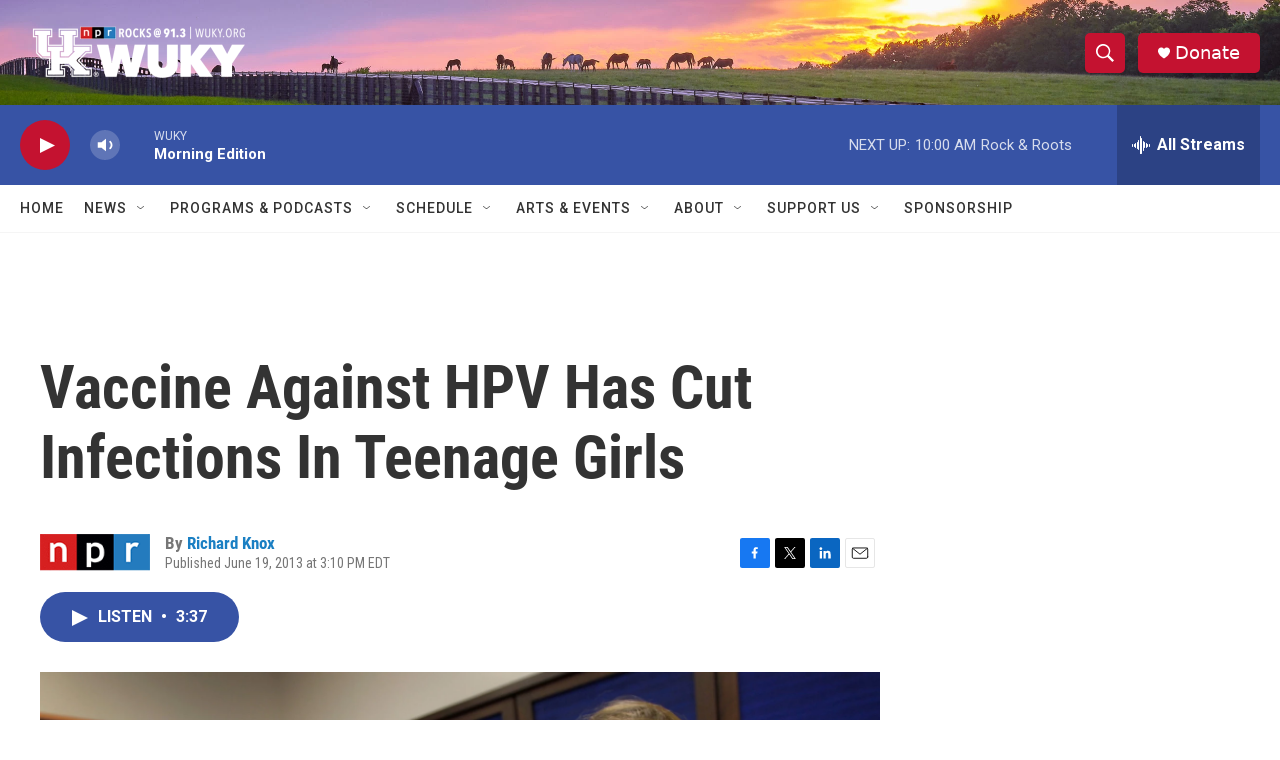

--- FILE ---
content_type: text/html; charset=utf-8
request_url: https://www.google.com/recaptcha/api2/aframe
body_size: 268
content:
<!DOCTYPE HTML><html><head><meta http-equiv="content-type" content="text/html; charset=UTF-8"></head><body><script nonce="7NL-N9UIV9ckiwPkdivJRw">/** Anti-fraud and anti-abuse applications only. See google.com/recaptcha */ try{var clients={'sodar':'https://pagead2.googlesyndication.com/pagead/sodar?'};window.addEventListener("message",function(a){try{if(a.source===window.parent){var b=JSON.parse(a.data);var c=clients[b['id']];if(c){var d=document.createElement('img');d.src=c+b['params']+'&rc='+(localStorage.getItem("rc::a")?sessionStorage.getItem("rc::b"):"");window.document.body.appendChild(d);sessionStorage.setItem("rc::e",parseInt(sessionStorage.getItem("rc::e")||0)+1);localStorage.setItem("rc::h",'1768913508116');}}}catch(b){}});window.parent.postMessage("_grecaptcha_ready", "*");}catch(b){}</script></body></html>